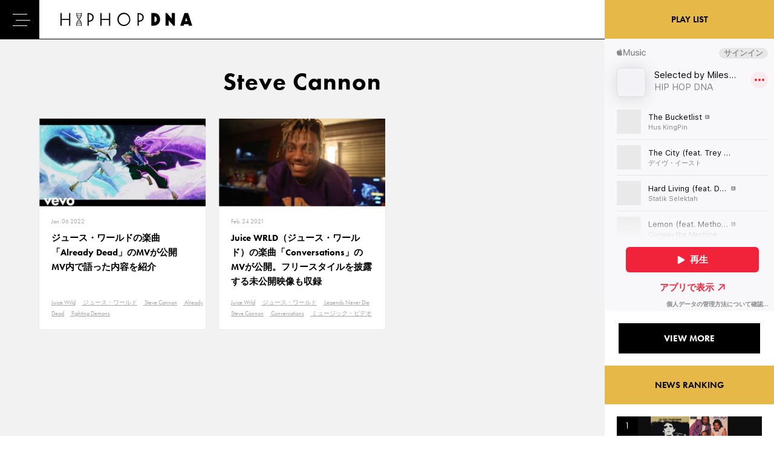

--- FILE ---
content_type: text/html; charset=UTF-8
request_url: https://hiphopdna.jp/tag/steve-cannon
body_size: 7306
content:
<!DOCTYPE html>
<html lang="ja">
    <head>
<!-- Google Tag Manager -->
<script>(function(w,d,s,l,i){w[l]=w[l]||[];w[l].push({'gtm.start':
new Date().getTime(),event:'gtm.js'});var f=d.getElementsByTagName(s)[0],
j=d.createElement(s),dl=l!='dataLayer'?'&l='+l:'';j.async=true;j.src=
'https://www.googletagmanager.com/gtm.js?id='+i+dl;f.parentNode.insertBefore(j,f);
})(window,document,'script','dataLayer','GTM-PCTMD6B');</script>
<!-- End Google Tag Manager -->
        <meta charset="UTF-8">
        <meta http-equiv="X-UA-Compatible" content="IE=edge">
        
        
		<!-- All in One SEO 4.1.5.3 -->
		<title>Steve Cannon | HIP HOP DNA</title>
		<meta name="robots" content="max-image-preview:large" />
		<link rel="canonical" href="https://hiphopdna.jp/tag/steve-cannon" />
		<meta name="google" content="nositelinkssearchbox" />
		<script type="application/ld+json" class="aioseo-schema">
			{"@context":"https:\/\/schema.org","@graph":[{"@type":"WebSite","@id":"https:\/\/hiphopdna.jp\/#website","url":"https:\/\/hiphopdna.jp\/","name":"HIP HOP DNA","inLanguage":"en-US","publisher":{"@id":"https:\/\/hiphopdna.jp\/#organization"}},{"@type":"Organization","@id":"https:\/\/hiphopdna.jp\/#organization","name":"HIP HOP DNA","url":"https:\/\/hiphopdna.jp\/","sameAs":["https:\/\/www.facebook.com\/hiphopdna.jp\/","https:\/\/twitter.com\/HIPHOPDNA_JP"]},{"@type":"BreadcrumbList","@id":"https:\/\/hiphopdna.jp\/tag\/steve-cannon\/#breadcrumblist","itemListElement":[{"@type":"ListItem","@id":"https:\/\/hiphopdna.jp\/#listItem","position":1,"item":{"@type":"WebPage","@id":"https:\/\/hiphopdna.jp\/","name":"Home","description":"HIP HOP DNA\u306f\u6d77\u5916\u306e\u6700\u65b0HIP HOP\u306e\u30cb\u30e5\u30fc\u30b9\u3084\u3001\u97f3\u697d\u3001\u30d5\u30a1\u30c3\u30b7\u30e7\u30f3\u3001\u30e9\u30a4\u30d5\u30b9\u30bf\u30a4\u30eb\u3092\u7d39\u4ecb\u3059\u308bWEB\u30e1\u30c7\u30a3\u30a2\u3067\u3059\u3002","url":"https:\/\/hiphopdna.jp\/"},"nextItem":"https:\/\/hiphopdna.jp\/tag\/steve-cannon#listItem"},{"@type":"ListItem","@id":"https:\/\/hiphopdna.jp\/tag\/steve-cannon#listItem","position":2,"item":{"@type":"WebPage","@id":"https:\/\/hiphopdna.jp\/tag\/steve-cannon","name":"Steve Cannon","url":"https:\/\/hiphopdna.jp\/tag\/steve-cannon"},"previousItem":"https:\/\/hiphopdna.jp\/#listItem"}]},{"@type":"CollectionPage","@id":"https:\/\/hiphopdna.jp\/tag\/steve-cannon\/#collectionpage","url":"https:\/\/hiphopdna.jp\/tag\/steve-cannon\/","name":"Steve Cannon | HIP HOP DNA","inLanguage":"en-US","isPartOf":{"@id":"https:\/\/hiphopdna.jp\/#website"},"breadcrumb":{"@id":"https:\/\/hiphopdna.jp\/tag\/steve-cannon\/#breadcrumblist"}}]}
		</script>
		<!-- All in One SEO -->


<!-- Google Tag Manager for WordPress by gtm4wp.com -->
<script data-cfasync="false" data-pagespeed-no-defer>//<![CDATA[
	var gtm4wp_datalayer_name = "dataLayer";
	var dataLayer = dataLayer || [];
//]]>
</script>
<!-- End Google Tag Manager for WordPress by gtm4wp.com --><link rel='dns-prefetch' href='//webfonts.xserver.jp' />
<link rel='dns-prefetch' href='//www.googletagmanager.com' />
<link rel='dns-prefetch' href='//s.w.org' />
<link rel='dns-prefetch' href='//pagead2.googlesyndication.com' />
<link rel="alternate" type="application/rss+xml" title="HIP HOP DNA &raquo; Steve Cannon Tag Feed" href="https://hiphopdna.jp/tag/steve-cannon/feed" />
<link rel='stylesheet' id='wp-block-library-css'  href='https://hiphopdna.jp/wp-includes/css/dist/block-library/style.min.css?ver=5.8.12' type='text/css' media='all' />
<link rel='stylesheet' id='arve-main-css'  href='https://hiphopdna.jp/wp-content/plugins/advanced-responsive-video-embedder/build/main.css?ver=b809f4d4c33c91a5ae3a5099af09bdde' type='text/css' media='all' />
<link rel='stylesheet' id='wp-pagenavi-css'  href='https://hiphopdna.jp/wp-content/plugins/wp-pagenavi/pagenavi-css.css?ver=2.70' type='text/css' media='all' />
<link rel='stylesheet' id='wordpress-popular-posts-css-css'  href='https://hiphopdna.jp/wp-content/plugins/wordpress-popular-posts/assets/css/wpp.css?ver=5.4.2' type='text/css' media='all' />
<script type='text/javascript' src='https://hiphopdna.jp/wp-includes/js/jquery/jquery.min.js?ver=3.6.0' id='jquery-core-js'></script>
<script type='text/javascript' src='https://hiphopdna.jp/wp-includes/js/jquery/jquery-migrate.min.js?ver=3.3.2' id='jquery-migrate-js'></script>
<script type='text/javascript' src='//webfonts.xserver.jp/js/xserver.js?ver=1.2.1' id='typesquare_std-js'></script>
<script type='text/javascript' src='https://hiphopdna.jp/wp-includes/js/dist/vendor/regenerator-runtime.min.js?ver=0.13.7' id='regenerator-runtime-js'></script>
<script type='text/javascript' src='https://hiphopdna.jp/wp-includes/js/dist/vendor/wp-polyfill.min.js?ver=3.15.0' id='wp-polyfill-js'></script>
<script async="async" type='text/javascript' src='https://hiphopdna.jp/wp-content/plugins/advanced-responsive-video-embedder/build/main.js?ver=b809f4d4c33c91a5ae3a5099af09bdde' id='arve-main-js'></script>
<script type='application/json' id='wpp-json'>
{"sampling_active":0,"sampling_rate":100,"ajax_url":"https:\/\/hiphopdna.jp\/wp-json\/wordpress-popular-posts\/v1\/popular-posts","api_url":"https:\/\/hiphopdna.jp\/wp-json\/wordpress-popular-posts","ID":0,"token":"5b5b49a22b","lang":0,"debug":0}
</script>
<script type='text/javascript' src='https://hiphopdna.jp/wp-content/plugins/wordpress-popular-posts/assets/js/wpp.min.js?ver=5.4.2' id='wpp-js-js'></script>

<!-- Google Analytics snippet added by Site Kit -->
<script type='text/javascript' src='https://www.googletagmanager.com/gtag/js?id=UA-116850979-1' id='google_gtagjs-js' async></script>
<script type='text/javascript' id='google_gtagjs-js-after'>
window.dataLayer = window.dataLayer || [];function gtag(){dataLayer.push(arguments);}
gtag('set', 'linker', {"domains":["hiphopdna.jp"]} );
gtag("js", new Date());
gtag("set", "developer_id.dZTNiMT", true);
gtag("config", "UA-116850979-1", {"anonymize_ip":true});
</script>

<!-- End Google Analytics snippet added by Site Kit -->
<link rel="https://api.w.org/" href="https://hiphopdna.jp/wp-json/" /><link rel="alternate" type="application/json" href="https://hiphopdna.jp/wp-json/wp/v2/tags/3442" /><meta name="generator" content="Site Kit by Google 1.49.1" />
<!-- Google Tag Manager for WordPress by gtm4wp.com -->
<script data-cfasync="false" data-pagespeed-no-defer>//<![CDATA[//]]>
</script>
<!-- End Google Tag Manager for WordPress by gtm4wp.com -->        <style>
            @-webkit-keyframes bgslide {
                from {
                    background-position-x: 0;
                }
                to {
                    background-position-x: -200%;
                }
            }

            @keyframes bgslide {
                    from {
                        background-position-x: 0;
                    }
                    to {
                        background-position-x: -200%;
                    }
            }

            .wpp-widget-placeholder {
                margin: 0 auto;
                width: 60px;
                height: 3px;
                background: #dd3737;
                background: -webkit-gradient(linear, left top, right top, from(#dd3737), color-stop(10%, #571313), to(#dd3737));
                background: linear-gradient(90deg, #dd3737 0%, #571313 10%, #dd3737 100%);
                background-size: 200% auto;
                border-radius: 3px;
                -webkit-animation: bgslide 1s infinite linear;
                animation: bgslide 1s infinite linear;
            }
        </style>
        
<!-- Google AdSense snippet added by Site Kit -->
<meta name="google-adsense-platform-account" content="ca-host-pub-2644536267352236">
<meta name="google-adsense-platform-domain" content="sitekit.withgoogle.com">
<!-- End Google AdSense snippet added by Site Kit -->

<!-- Google AdSense snippet added by Site Kit -->
<script async="async" src="https://pagead2.googlesyndication.com/pagead/js/adsbygoogle.js?client=ca-pub-4508357924715706" crossorigin="anonymous" type="text/javascript"></script>

<!-- End Google AdSense snippet added by Site Kit -->
        <meta name="viewport" content="width=device-width,initial-scale=1,maximum-scale=1,minimum-scale=1">
        <link rel="shortcut icon" href="https://hiphopdna.jp/wp-content/themes/hiphopdna/assets/images/common/favicon.ico">
        <link rel="stylesheet" href="https://use.typekit.net/rqa5avq.css">
        <link rel="stylesheet" href="https://hiphopdna.jp/wp-content/themes/hiphopdna/assets/css/style.css?20201124">
        <link rel="stylesheet" href="https://hiphopdna.jp/wp-content/themes/hiphopdna/assets/css/tsuika.css">
    </head>
    <body>
    <!-- Google Tag Manager (noscript) -->
<noscript><iframe src="https://www.googletagmanager.com/ns.html?id=GTM-PCTMD6B"
height="0" width="0" style="display:none;visibility:hidden"></iframe></noscript>
<!-- End Google Tag Manager (noscript) -->

                <!-- .l-wrapper -->
        <div class="l-wrapper">
            <!-- .l-grid -->
            <div class="l-grid">
                <!-- .l-wrapper__main -->
                <div class="l-wrapper__main">

                    <!-- .l-header -->
                    <header class="l-header">

                        <div class="l-header__logo">
                            <a href="https://hiphopdna.jp"><img src="https://hiphopdna.jp/wp-content/themes/hiphopdna/assets/images/common/logo-black.svg" alt="HIOP HOP DNA"></a>
                        </div>

                        <!-- .l-gnav -->
                        <div class="l-gnav">
                            <nav>
                                <ul class="l-gnav__list">
                                    <li class="l-gnav__item l-gnav__item-00 "><a href="https://hiphopdna.jp">HOME</a></li>
                                    <li class="l-gnav__item l-gnav__item-01"><a href="https://hiphopdna.jp/tv/">DNA TV</a></li>
                                    <li class="l-gnav__item l-gnav__item-02"  is-current><a href="https://hiphopdna.jp/news/">NEWS</a></li>
                                    <li class="l-gnav__item l-gnav__item-04"><a href="https://hiphopdna.jp/features/">FEATURED</a></li>
                                    <li class="l-gnav__item" ><a href="https://hiphopdna.jp/about/">ABOUT</a></li>
                                </ul>
                            </nav>
                        </div>
                        <!-- /.l-gnav -->

                        <ul class="l-header__sns">
                            <li><a href="https://twitter.com/HIPHOPDNA_JP" class="c-icon__twitter" target="_blank"></a></li>
                            <li><a href="https://www.instagram.com/hiphopdna_jp/" class="c-icon__instagram" target="_blank"></a></li>
                            <li><a href="https://www.youtube.com/channel/UCDCN-aOOkLrDVUKp8lnPiQQ" class="c-icon__youtube" target="_blank"></a></li>
                        </ul>
                        <div class="l-header__search">
                            <img src="https://hiphopdna.jp/wp-content/themes/hiphopdna/assets/images/common/icn-search.svg" alt="検索">
                        </div>

                    </header>
                    <!-- /.l-header -->

                    <div class="l-header__search-box">
                        <form role="search" method="get" id="searchform" action="/" >
                            <input type="text" value="" name="s" class="s l-header__search-box__form" placeholder="検索機ワードを入力" />
                            <!--input type="submit" class="l-gnav-sub__form-button" value="SEARCH" /-->
                        </form>
                    </div>



                    <p class="l-gnav__trigger"><span></span></p>

                    <!-- .l-gnav-sub-wrapper -->
                    <div class="l-gnav-sub-wrapper">
                        <div class="l-gnav-sub-inner">

                            <div class="l-gnav-sub__form-box">
                                <div class="l-gnav-sub__form-box-inner">
                                    <form role="search" method="get" id="searchform" action="/" >
                                        <input type="text" value="" name="s" class="s l-gnav-sub__form" />
                                        <input type="submit" class="l-gnav-sub__form-button" value="SEARCH" />
                                    </form>
                                </div>
                            </div>

                            <nav class="l-gnav-sub">
                                <ul class="l-gnav-sub__list">
                                    <li class="l-gnav-sub__item"><a href="https://hiphopdna.jp/">HOME</a></li>
                                    <li class="l-gnav-sub__item"><a href="https://hiphopdna.jp/tv/">DNA TV</a></li>
                                    <li class="l-gnav-sub__item"><a href="https://hiphopdna.jp/news/">NEWS</a></li>
                                    <li class="l-gnav-sub__item"><a href="https://hiphopdna.jp/features/">FEATURED</a></li>
                                    <li class="l-gnav-sub__item"><a href="https://hiphopdna.jp/about/">ABOUT</a></li>
                                </ul>
                            </nav>

                            <ul class="l-gnav-sub__sns">
                                <li><a href="https://twitter.com/HIPHOPDNA_JP" class="c-icon__twitter" target="_blank"></a></li>
                                <li><a href="https://www.instagram.com/hiphopdna_jp/" class="c-icon__instagram" target="_blank"></a></li>
                                <li><a href="https://www.youtube.com/channel/UCDCN-aOOkLrDVUKp8lnPiQQ" class="c-icon__youtube" target="_blank"></a></li>
                            </ul>

                        </div>
                    </div>
                    <!-- /.l-gnav-sub-wrapper -->

                    <!-- main -->
                    <main class="l-main">
                        <!-- #content -->
                        <div id="content" class="c-content">


<!-- .c-section -->
<div class="c-section">
    <div class="c-section__ineer">

        <h1 class="c-section__title">Steve Cannon</h1>

        <!-- .p-article-list -->
        <div class="p-article-list">
            <div class="p-grid packery-wrapper">

                
                <div class="p-grid-item packery-item">
                    <div class="p-article-list__item">
                        <a href="https://hiphopdna.jp/news/16627">
                            <figure>
                                <img src="https://hiphopdna.jp/wp-content/uploads/2022/01/Juice-WRLD-Already-Dead-600x315.jpeg" class="attachment-thumbnail size-thumbnail wp-post-image" alt="" loading="lazy" srcset="https://hiphopdna.jp/wp-content/uploads/2022/01/Juice-WRLD-Already-Dead-600x315.jpeg 600w, https://hiphopdna.jp/wp-content/uploads/2022/01/Juice-WRLD-Already-Dead-1200x630.jpeg 1200w" sizes="(max-width: 600px) 100vw, 600px" />                            </figure>
                            <div class="p-article-list__body">
                                <time class="p-article-list__date">Jan. 06 2022</time>
                                <p class="p-article-list__title">ジュース・ワールドの楽曲「Already Dead」のMVが公開　MV内で語った内容を紹介</p>
                                <p class="p-article-list__tag">
                                    <span>Juice Wrld</span> <span>ジュース・ワールド</span> <span>Steve Cannon</span> <span>Already Dead</span> <span>Fighting Demons</span>                                </p>
                            </div></a>
                    </div>
                </div>

                
                <div class="p-grid-item packery-item">
                    <div class="p-article-list__item">
                        <a href="https://hiphopdna.jp/news/14362">
                            <figure>
                                <img src="https://hiphopdna.jp/wp-content/uploads/2021/02/Juice-WRLD-Conversations-600x315.jpg" class="attachment-thumbnail size-thumbnail wp-post-image" alt="" loading="lazy" srcset="https://hiphopdna.jp/wp-content/uploads/2021/02/Juice-WRLD-Conversations-600x315.jpg 600w, https://hiphopdna.jp/wp-content/uploads/2021/02/Juice-WRLD-Conversations-1200x630.jpg 1200w" sizes="(max-width: 600px) 100vw, 600px" />                            </figure>
                            <div class="p-article-list__body">
                                <time class="p-article-list__date">Feb. 24 2021</time>
                                <p class="p-article-list__title">Juice WRLD（ジュース・ワールド）の楽曲「Conversations」のMVが公開。フリースタイルを披露する未公開映像も収録</p>
                                <p class="p-article-list__tag">
                                    <span>Juice Wrld</span> <span>ジュース・ワールド</span> <span>Legends Never Die</span> <span>Steve Cannon</span> <span>Conversations</span> <span>ミュージック・ビデオ</span>                                </p>
                            </div></a>
                    </div>
                </div>

                                

            </div>

            <!--p class="p-article-list__more"><a href="#">VIEW MORE</a></p-->

        </div>
        <!-- /.p-article-list -->

    </div>
</div>
<!-- /.c-section -->
</div>
<!-- /#content -->
</main>
<!-- /main -->
</div>
<!-- .l-wrapper__main -->

<!-- .l-wrapper__side -->
<div class="l-wrapper__side">
    <div class="l-wrapper__side-inner">

        <!-- .p-side__spotify -->
        <div class="u-pc-block">
        <h2 class="p-side__title">PLAY LIST</h2>
        <div class="p-side__spotify">
            <iframe allow="autoplay *; encrypted-media *;" frameborder="0" height="450" style="width:100%;max-width:660px;overflow:hidden;background:transparent;" sandbox="allow-forms allow-popups allow-same-origin allow-scripts allow-storage-access-by-user-activation allow-top-navigation-by-user-activation" src="https://embed.music.apple.com/jp/playlist/selected-by-miles-word/pl.05139a6f61ec422bbf163040f30caecb"></iframe>
        </div>
        <div class="p-side_button">
            <a href="https://geo.music.apple.com/us/curator/hip-hop-dna/1475497973?mt=1&app=music&at=1000lNKS" class="c-button" target="_blank">VIEW MORE</a>
        </div>
        </div>
        <!-- /.p-side__spotify -->

        <!-- .p-side__ad -->
        <!--div class="p-side__ad">
<img src="https://hiphopdna.jp/wp-content/themes/hiphopdna/assets/images/dummy/ad-01.jpg">
</div-->
        <!-- /.p-side__ad -->

        <!-- .p-side__ranking -->
        <div class="p-side__ranking">
            <h2 class="p-side__title">NEWS RANKING</h2>
            <div class="p-side__ranking-list">
                


<ul class="wpp-list">
<li class="p-side__ranking-item"><a href="https://hiphopdna.jp/news/16284"><figure><img src="https://hiphopdna.jp/wp-content/uploads/2021/11/Hip-Hop-Rap-Samples.jpg" alt="【元ネタ紹介②】有名ヒップホップ曲とサンプリング元ネタを5つ紹介。50 Cent、ドクター・ドレー、ATCQ、タイラー・ザ・クリエイターなど"></figure><div class="p-side__ranking-item-body">
    <p class="p-side__ranking-item-title">【元ネタ紹介②】有名ヒップホップ曲とサンプリング元ネタを5つ紹介。50 Cent、ドクター・ドレー、ATCQ、タイラー・ザ・クリエイターなど</p></div></a></li><li class="p-side__ranking-item"><a href="https://hiphopdna.jp/news/17251"><figure><img src="https://hiphopdna.jp/wp-content/uploads/2018/09/maxresdefault-20.jpg" alt="ヒップホップ史上最も印象的なビーフ5選　エミネムや2Pacなど新旧ビーフを紹介"></figure><div class="p-side__ranking-item-body">
    <p class="p-side__ranking-item-title">ヒップホップ史上最も印象的なビーフ5選　エミネムや2Pacなど新旧ビーフを紹介</p></div></a></li><li class="p-side__ranking-item"><a href="https://hiphopdna.jp/news/12575"><figure><img src="https://hiphopdna.jp/wp-content/uploads/2020/09/image3-1.jpg" alt="「Bling Bling（ブリンブリン）」というスラングを広めたのは誰？フレーズを一躍有名にした楽曲「Bling Bling」について解説。"></figure><div class="p-side__ranking-item-body">
    <p class="p-side__ranking-item-title">「Bling Bling（ブリンブリン）」というスラングを広めたのは誰？フレーズを一躍有名にした楽曲「Bling Bling」について解説。</p></div></a></li><li class="p-side__ranking-item"><a href="https://hiphopdna.jp/news/11691"><figure><img src="https://hiphopdna.jp/wp-content/uploads/2020/08/image-40.jpg" alt="XXXTentacionの死について書かれた本で明かされた真実。殺害の理由やボディーガードを雇わなかった理由など。"></figure><div class="p-side__ranking-item-body">
    <p class="p-side__ranking-item-title">XXXTentacionの死について書かれた本で明かされた真実。殺害の理由やボディーガードを雇わなかった理由など。</p></div></a></li><li class="p-side__ranking-item"><a href="https://hiphopdna.jp/features/13940"><figure><img src="https://hiphopdna.jp/wp-content/uploads/2021/01/travis-scott.jpg" alt="日々、リットに—「Lit（リット）」の起源と意味と用例を紹介【スラング解説】"></figure><div class="p-side__ranking-item-body">
    <p class="p-side__ranking-item-title">日々、リットに—「Lit（リット）」の起源と意味と用例を紹介【スラング解説】</p></div></a></li><li class="p-side__ranking-item"><a href="https://hiphopdna.jp/news/15421"><figure><img src="https://hiphopdna.jp/wp-content/uploads/2021/07/THE-HIGHEST-PAID-RAPPERS_2020.jpg" alt="2020年ヒップホップアーティスト収入ランキング。1位は20億円以上を稼いだあのアーティスト"></figure><div class="p-side__ranking-item-body">
    <p class="p-side__ranking-item-title">2020年ヒップホップアーティスト収入ランキング。1位は20億円以上を稼いだあのアーティスト</p></div></a></li><li class="p-side__ranking-item"><a href="https://hiphopdna.jp/features/13686"><figure><img src="https://hiphopdna.jp/wp-content/uploads/2020/12/image-3.jpg" alt="【スラング解説】文脈に注意！「Dope（ドープ）」というスラングの語源などを解説"></figure><div class="p-side__ranking-item-body">
    <p class="p-side__ranking-item-title">【スラング解説】文脈に注意！「Dope（ドープ）」というスラングの語源などを解説</p></div></a></li><li class="p-side__ranking-item"><a href="https://hiphopdna.jp/news/12712"><figure><img src="https://hiphopdna.jp/wp-content/uploads/2020/10/Travis-Scott-goosebumps.jpg" alt="【入門】トラヴィス・スコットのオススメ人気曲10選"></figure><div class="p-side__ranking-item-body">
    <p class="p-side__ranking-item-title">【入門】トラヴィス・スコットのオススメ人気曲10選</p></div></a></li><li class="p-side__ranking-item"><a href="https://hiphopdna.jp/news/12958"><figure><img src="https://hiphopdna.jp/wp-content/uploads/2020/10/eminem-scarface.jpg" alt="「マザーファ◯カー」という単語を一番かっこよく発音するラッパーは誰？各地域からイケてる「マザーフ◯ッカー」を持つラッパーを選出。"></figure><div class="p-side__ranking-item-body">
    <p class="p-side__ranking-item-title">「マザーファ◯カー」という単語を一番かっこよく発音するラッパーは誰？各地域からイケてる「マザーフ◯ッカー」を持つラッパーを選出。</p></div></a></li><li class="p-side__ranking-item"><a href="https://hiphopdna.jp/news/11646"><figure><img src="https://hiphopdna.jp/wp-content/uploads/2020/07/Screen-Shot-2020-07-29-at-7.25.06-PM.jpg" alt="【元ネタ紹介①】有名ヒップホップ曲とサンプリング元ネタを5つ紹介。N.W.A.、ケンドリック・ラマー、Jay-Z、スヌープ・ドッグなど"></figure><div class="p-side__ranking-item-body">
    <p class="p-side__ranking-item-title">【元ネタ紹介①】有名ヒップホップ曲とサンプリング元ネタを5つ紹介。N.W.A.、ケンドリック・ラマー、Jay-Z、スヌープ・ドッグなど</p></div></a></li>
</ul>
            </div>
            <!--p class="p-side__ranking-more"><a href="#">VIEW MORE</a></p-->
        </div>
        <!-- /.p-side__ranking -->
        
        
        <!-- .p-side__spotify -->
        <div class="u-sp-block">
        <h2 class="p-side__title">PLAY LIST</h2>
        <div class="p-side__spotify">
            <iframe allow="autoplay *; encrypted-media *;" frameborder="0" height="450" style="width:100%;max-width:660px;overflow:hidden;background:transparent;" sandbox="allow-forms allow-popups allow-same-origin allow-scripts allow-storage-access-by-user-activation allow-top-navigation-by-user-activation" src="https://embed.music.apple.com/jp/playlist/selected-by-miles-word/pl.05139a6f61ec422bbf163040f30caecb"></iframe>
        </div>
        <div class="p-side_button">
            <a href="https://geo.music.apple.com/us/curator/hip-hop-dna/1475497973?mt=1&app=music&at=1000lNKS" class="c-button" target="_blank">VIEW MORE</a>
        </div>
        </div>
        <!-- /.p-side__spotify -->

        <!-- .p-side__ad -->
        <!--div class="p-side__ad">
<img src="https://hiphopdna.jp/wp-content/themes/hiphopdna/assets/images/dummy/ad-02.jpg">
<img src="https://hiphopdna.jp/wp-content/themes/hiphopdna/assets/images/dummy/ad-03.jpg">
</div-->
        <!-- /.p-side__ad -->

    </div>

</div>
<!-- /.l-wrapper__side -->

</div>
<!-- /.l-grid -->

<footer class="l-footer">
    <div class="l-footer__inner">
        <img src="https://hiphopdna.jp/wp-content/themes/hiphopdna/assets/images/common/logo-white.svg" alt="HIPHOP DNA" class="l-footer__logo">
        <ul class="l-footer__nav">
            <li><a href="https://hiphopdna.jp">HOME</a></li>
            <li><a href="https://hiphopdna.jp/tv/">DNA TV</a></li>
            <li><a href="https://hiphopdna.jp/news/">NEWS</a></li>
            <li><a href="https://hiphopdna.jp/features/">FEATURED</a></li>
            <li><a href="https://hiphopdna.jp/about/">ABOUT</a></li>
        </ul>
        <ul class="l-footer__sub-nav">
            <li><a href="https://hiphopdna.jp/contact/">CONTACT</a></li>
            <li><a href="https://www.universal-music.co.jp/privacy-policy/" target="_blank">PRIVACY POLICY</a></li>
            <li><a href="https://hiphopdna.jp/company/">COMPANY</a></li>
        </ul>
        <ul class="l-footer__sns">
            <li><a href="https://twitter.com/HIPHOPDNA_JP" class="c-icon__twitter" target="_blank"></a></li>
            <li><a href="https://www.instagram.com/hiphopdna_jp/" class="c-icon__instagram" target="_blank"></a></li>
            <li><a href="https://www.youtube.com/channel/UCDCN-aOOkLrDVUKp8lnPiQQ" class="c-icon__youtube" target="_blank"></a></li>
        </ul>
        <address class="l-footer__copyright">COPYRIGHT &copy; UNIVERSAL MUSIC LLC ALL RIGHTS RESERVED.</address>
    </div>
</footer>
</div>
<!-- /.l-wrapper -->
<script src="https://hiphopdna.jp/wp-content/themes/hiphopdna/assets/js/jquery.js"></script>
<script src="https://hiphopdna.jp/wp-content/themes/hiphopdna/assets/js/plugin.js"></script>
<script>
    var maxpage = 1;
</script>
<script src="https://hiphopdna.jp/wp-content/themes/hiphopdna/assets/js/main.js?00000"></script>

<!-- Google Tag Manager (noscript) --><script type='text/javascript' src='https://hiphopdna.jp/wp-includes/js/wp-embed.min.js?ver=5.8.12' id='wp-embed-js'></script>

<!-- Yahoo Tag Manager -->
<script type="text/javascript">
    (function () {
        var tagjs = document.createElement("script");
        var s = document.getElementsByTagName("script")[0];
        tagjs.async = true;
        tagjs.src = "//s.yjtag.jp/tag.js#site=59LTRf9";
        s.parentNode.insertBefore(tagjs, s);
    }());
</script>

<!-- Twitter universal website tag code -->
<script>
!function(e,t,n,s,u,a){e.twq||(s=e.twq=function(){s.exe?s.exe.apply(s,arguments):s.queue.push(arguments);
},s.version='1.1',s.queue=[],u=t.createElement(n),u.async=!0,u.src='//static.ads-twitter.com/uwt.js',
a=t.getElementsByTagName(n)[0],a.parentNode.insertBefore(u,a))}(window,document,'script');
// Insert Twitter Pixel ID and Standard Event data below
twq('init','nw9mx');
twq('track','PageView');
</script>
<!-- End Twitter universal website tag code -->

<!-- Facebook Pixel Code -->

<script>
  !function(f,b,e,v,n,t,s)
  {if(f.fbq)return;n=f.fbq=function(){n.callMethod?
  n.callMethod.apply(n,arguments):n.queue.push(arguments)};
  if(!f._fbq)f._fbq=n;n.push=n;n.loaded=!0;n.version='2.0';
  n.queue=[];t=b.createElement(e);t.async=!0;
  t.src=v;s=b.getElementsByTagName(e)[0];
  s.parentNode.insertBefore(t,s)}(window, document,'script',
  'https://connect.facebook.net/en_US/fbevents.js');
  fbq('init', '294984381143865');
  fbq('track', 'PageView');
</script>
<noscript><img height="1" width="1" style="display:none"
  src="https://www.facebook.com/tr?id=294984381143865&ev=PageView&noscript=1"
/></noscript>
<!-- End Facebook Pixel Code -->

</body>
</html>

--- FILE ---
content_type: text/html; charset=utf-8
request_url: https://www.google.com/recaptcha/api2/aframe
body_size: 266
content:
<!DOCTYPE HTML><html><head><meta http-equiv="content-type" content="text/html; charset=UTF-8"></head><body><script nonce="QcvL4yBjqipSgaPzeYRiIw">/** Anti-fraud and anti-abuse applications only. See google.com/recaptcha */ try{var clients={'sodar':'https://pagead2.googlesyndication.com/pagead/sodar?'};window.addEventListener("message",function(a){try{if(a.source===window.parent){var b=JSON.parse(a.data);var c=clients[b['id']];if(c){var d=document.createElement('img');d.src=c+b['params']+'&rc='+(localStorage.getItem("rc::a")?sessionStorage.getItem("rc::b"):"");window.document.body.appendChild(d);sessionStorage.setItem("rc::e",parseInt(sessionStorage.getItem("rc::e")||0)+1);localStorage.setItem("rc::h",'1768893886998');}}}catch(b){}});window.parent.postMessage("_grecaptcha_ready", "*");}catch(b){}</script></body></html>

--- FILE ---
content_type: image/svg+xml
request_url: https://hiphopdna.jp/wp-content/themes/hiphopdna/assets/images/common/icn-search.svg
body_size: 11266
content:
<svg xmlns="http://www.w3.org/2000/svg" xmlns:xlink="http://www.w3.org/1999/xlink" viewBox="0 0 24 24"><title>icn-search</title><g id="レイヤー_2" data-name="レイヤー 2"><g id="レイヤー_1-2" data-name="レイヤー 1"><image width="567" height="567" transform="scale(0.04)" xlink:href="[data-uri]"/></g></g></svg>